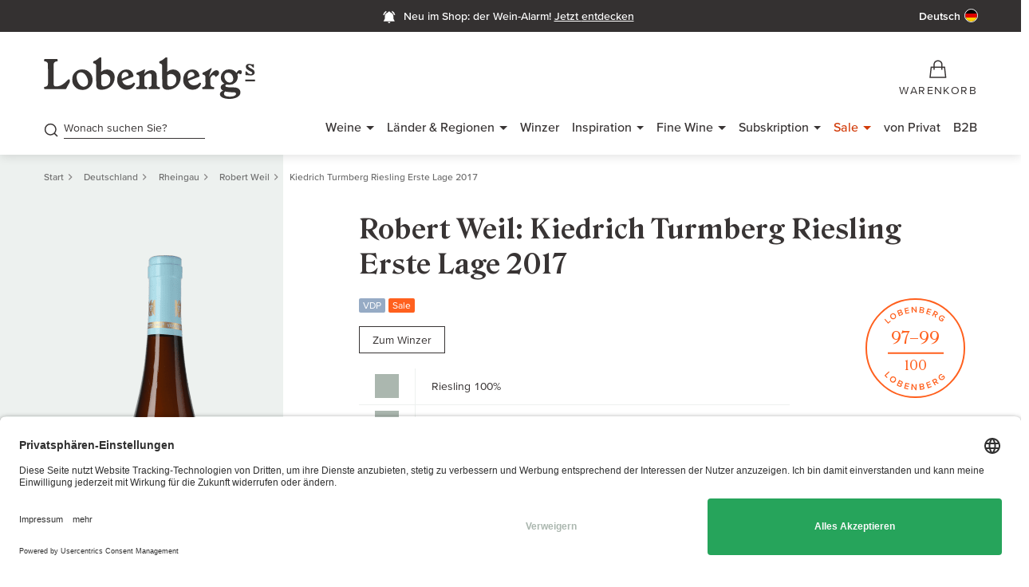

--- FILE ---
content_type: text/css; charset=utf-8
request_url: https://www.gute-weine.de/_assets/9ebe51156f8229bdb6dd8b3e7a310c1f/Compiled/FontLgwIconV13.bundle.css
body_size: -12
content:
@font-face {
  font-family: "lgw-icon";
  src: url("../fonts/lgwWebIcon/LGW-web-icons-1-3.woff2") format("woff2"), url("../fonts/lgwWebIcon/fallback/LGW-web-icons-1-3.woff") format("woff");
  font-display: block;
}

--- FILE ---
content_type: text/javascript
request_url: https://widgets.trustedshops.com/js/X2A948AB144A8465DA44D6997C860F30E.js
body_size: 1491
content:
((e,t)=>{const r={shopInfo:{tsId:"X2A948AB144A8465DA44D6997C860F30E",name:"gute-weine.de",url:"www.gute-weine.de",language:"de",targetMarket:"DEU",ratingVariant:"WIDGET",eTrustedIds:{accountId:"acc-38175bca-84e5-40f6-b578-10d854b84cf3",channelId:"chl-5fcf79f1-b6cb-4bdd-97fd-209e0d71d13f"},buyerProtection:{certificateType:"CLASSIC",certificateState:"PRODUCTION",mainProtectionCurrency:"EUR",classicProtectionAmount:100,maxProtectionDuration:30,plusProtectionAmount:2e4,basicProtectionAmount:100,firstCertified:"2014-12-12 00:00:00"},reviewSystem:{rating:{averageRating:4.91,averageRatingCount:3563,overallRatingCount:24267,distribution:{oneStar:16,twoStars:11,threeStars:20,fourStars:194,fiveStars:3322}},reviews:[{average:5,buyerStatement:"Große und vielfältige Auswahl und bildhafte Beschreibung der Weine, fairer Preise, schnelle und sichere Lieferung (keine Lieferung bei Frost!) , also alles bestens.",rawChangeDate:"2026-01-23T17:05:16.000Z",changeDate:"23.1.2026",transactionDate:"9.1.2026"},{average:5,buyerStatement:"Bestes Angebot! Seriöser, sehr zuverlässiger Online-Handel sicherlich deutschlandweit der Beste!\nWermutstropfen: Anzahl an guten Weinen <12 Euro begrenzt.",rawChangeDate:"2026-01-23T12:51:44.000Z",changeDate:"23.1.2026",transactionDate:"9.1.2026"},{average:5,buyerStatement:"Gute Weine große Auswahl in jederer Preislage. Die Angebote wooh, toll.",rawChangeDate:"2026-01-23T11:56:01.000Z",changeDate:"23.1.2026",transactionDate:"9.1.2026"}]},features:["GUARANTEE_RECOG_CLASSIC_INTEGRATION","SHOP_CONSUMER_MEMBERSHIP","DISABLE_REVIEWREQUEST_SENDING","MARS_EVENTS","MARS_REVIEWS","MARS_PUBLIC_QUESTIONNAIRE","MARS_QUESTIONNAIRE"],consentManagementType:"OFF",urls:{profileUrl:"https://www.trustedshops.de/bewertung/info_X2A948AB144A8465DA44D6997C860F30E.html",profileUrlLegalSection:"https://www.trustedshops.de/bewertung/info_X2A948AB144A8465DA44D6997C860F30E.html#legal-info",reviewLegalUrl:"https://help.etrusted.com/hc/de/articles/23970864566162"},contractStartDate:"2014-08-13 00:00:00",shopkeeper:{name:"Lobenbergs Gute Weine GmbH & Co. KG",street:"Tiefer 10",country:"DE",city:"Bremen",zip:"28195"},displayVariant:"full",variant:"full",twoLetterCountryCode:"DE"},"process.env":{STAGE:"prod"},externalConfig:{trustbadgeScriptUrl:"https://widgets.trustedshops.com/assets/trustbadge.js",cdnDomain:"widgets.trustedshops.com"},elementIdSuffix:"-98e3dadd90eb493088abdc5597a70810",buildTimestamp:"2026-01-24T05:16:51.503Z",buildStage:"prod"},a=r=>{const{trustbadgeScriptUrl:a}=r.externalConfig;let n=t.querySelector(`script[src="${a}"]`);n&&t.body.removeChild(n),n=t.createElement("script"),n.src=a,n.charset="utf-8",n.setAttribute("data-type","trustbadge-business-logic"),n.onerror=()=>{throw new Error(`The Trustbadge script could not be loaded from ${a}. Have you maybe selected an invalid TSID?`)},n.onload=()=>{e.trustbadge?.load(r)},t.body.appendChild(n)};"complete"===t.readyState?a(r):e.addEventListener("load",(()=>{a(r)}))})(window,document);